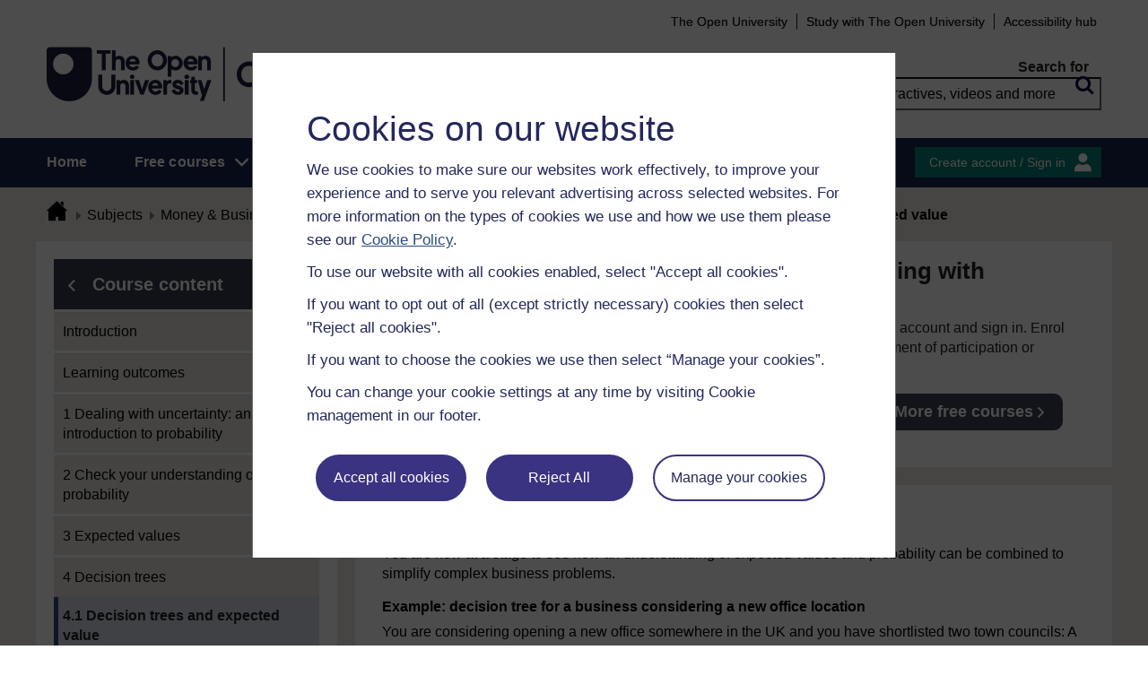

--- FILE ---
content_type: text/html; charset=utf-8
request_url: https://www.open.edu/openlearn/money-business/decision-trees-and-dealing-uncertainty/content-section-4.1
body_size: 19214
content:
<!DOCTYPE html>

<html  dir="ltr" lang="en" xml:lang="en">
    <head>
        <title>Decision trees and dealing with uncertainty: 4.1 Decision trees and expected value | OpenLearn - Open University</title>
        <meta http-equiv="X-UA-Compatible" content="IE=edge" /><meta name="identifier" content="B874_1" /><meta name="viewport" content="width=device-width" /><meta property="og:site_name" content="Open Learning" /><meta property="og:title" content="Decision trees and dealing with uncertainty" /><meta property="og:type" content="Article" /><meta property="og:url" content="https://www.open.edu/openlearn/money-business/decision-trees-and-dealing-uncertainty/content-section-4.1" /><meta property="og:description" content="This free course introduces basic ideas of probability. It focuses on dealing with uncertainty in a financial context and explores decision trees, a powerful decision-making technique, which can ..." /><meta property="og:image" content="https://www.open.edu/openlearn/pluginfile.php/2726433/tool_ocwmanage/image/0/b874_1_OLHP_786x400.jpg" /><meta property="twitter:card" content="Summary" /><meta property="twitter:title" content="Decision trees and dealing with uncertainty" /><meta property="twitter:description" content="This free course introduces basic ideas of probability. It focuses on dealing with uncertainty in a financial context and explores decision trees, a powerful decision-making technique, which can ..." /><meta property="twitter:image" content="https://www.open.edu/openlearn/pluginfile.php/2726433/tool_ocwmanage/image/0/b874_1_OLHP_786x400.jpg" />
        <meta http-equiv="Content-Type" content="text/html; charset=utf-8" />
<meta name="keywords" property="schema:keywords" content="moodle, Decision trees and dealing with uncertainty | OpenLearn" />
<link rel="stylesheet" type="text/css" href="https://www.open.edu/openlearn/theme/yui_combo.php?3.18.1/cssreset/cssreset-min.css&amp;3.18.1/cssfonts/cssfonts-min.css&amp;3.18.1/cssgrids/cssgrids-min.css&amp;3.18.1/cssbase/cssbase-min.css" /><link rel="stylesheet" type="text/css" href="https://www.open.edu/openlearn/theme/yui_combo.php?rollup/3.18.1/yui-moodlesimple-min.css" /><script id="firstthemesheet" type="text/css">/** Required in order to fix style inclusion problems in IE with YUI **/</script><link rel="stylesheet" type="text/css" href="https://www.open.edu/openlearn/theme/styles.php/openlearnng/1764755649_1764757457/all" />
<link rel="stylesheet" type="text/css" href="https://www.open.edu/openlearn/theme/openlearnng/style/course-modules.min.css" />
<link rel="stylesheet" type="text/css" href="https://www.open.edu/openlearn/theme/openlearnng/style/theme-cassiecookiewidget.css" />
<link rel="stylesheet" type="text/css" href="https://www.open.edu/openlearn/theme/openlearnng/style/user_tours.css" />
<script>
//<![CDATA[
var M = {}; M.yui = {};
M.pageloadstarttime = new Date();
M.cfg = {"wwwroot":"https:\/\/www.open.edu\/openlearn","apibase":"https:\/\/www.open.edu\/openlearn\/r.php\/api","homeurl":{},"sesskey":"fE5VwqzzeR","sessiontimeout":"7200","sessiontimeoutwarning":"1200","themerev":"1764755649","slasharguments":1,"theme":"openlearnng","iconsystemmodule":"core\/icon_system_fontawesome","jsrev":"1764755649","admin":"admin","svgicons":true,"usertimezone":"Europe\/London","language":"ocw","courseId":6453,"courseContextId":2649160,"contextid":2649204,"contextInstanceId":106421,"langrev":1764755649,"templaterev":"1764755649","siteId":1,"userId":1};var yui1ConfigFn = function(me) {if(/-skin|reset|fonts|grids|base/.test(me.name)){me.type='css';me.path=me.path.replace(/\.js/,'.css');me.path=me.path.replace(/\/yui2-skin/,'/assets/skins/sam/yui2-skin')}};
var yui2ConfigFn = function(me) {var parts=me.name.replace(/^moodle-/,'').split('-'),component=parts.shift(),module=parts[0],min='-min';if(/-(skin|core)$/.test(me.name)){parts.pop();me.type='css';min=''}
if(module){var filename=parts.join('-');me.path=component+'/'+module+'/'+filename+min+'.'+me.type}else{me.path=component+'/'+component+'.'+me.type}};
YUI_config = {"debug":false,"base":"https:\/\/www.open.edu\/openlearn\/lib\/yuilib\/3.18.1\/","comboBase":"https:\/\/www.open.edu\/openlearn\/theme\/yui_combo.php?","combine":true,"filter":null,"insertBefore":"firstthemesheet","groups":{"yui2":{"base":"https:\/\/www.open.edu\/openlearn\/lib\/yuilib\/2in3\/2.9.0\/build\/","comboBase":"https:\/\/www.open.edu\/openlearn\/theme\/yui_combo.php?","combine":true,"ext":false,"root":"2in3\/2.9.0\/build\/","patterns":{"yui2-":{"group":"yui2","configFn":yui1ConfigFn}}},"moodle":{"name":"moodle","base":"https:\/\/www.open.edu\/openlearn\/theme\/yui_combo.php?m\/1764755649\/","combine":true,"comboBase":"https:\/\/www.open.edu\/openlearn\/theme\/yui_combo.php?","ext":false,"root":"m\/1764755649\/","patterns":{"moodle-":{"group":"moodle","configFn":yui2ConfigFn}},"filter":null,"modules":{"moodle-core-handlebars":{"condition":{"trigger":"handlebars","when":"after"}},"moodle-core-maintenancemodetimer":{"requires":["base","node"]},"moodle-core-notification":{"requires":["moodle-core-notification-dialogue","moodle-core-notification-alert","moodle-core-notification-confirm","moodle-core-notification-exception","moodle-core-notification-ajaxexception"]},"moodle-core-notification-dialogue":{"requires":["base","node","panel","escape","event-key","dd-plugin","moodle-core-widget-focusafterclose","moodle-core-lockscroll"]},"moodle-core-notification-alert":{"requires":["moodle-core-notification-dialogue"]},"moodle-core-notification-confirm":{"requires":["moodle-core-notification-dialogue"]},"moodle-core-notification-exception":{"requires":["moodle-core-notification-dialogue"]},"moodle-core-notification-ajaxexception":{"requires":["moodle-core-notification-dialogue"]},"moodle-core-actionmenu":{"requires":["base","event","node-event-simulate"]},"moodle-core-chooserdialogue":{"requires":["base","panel","moodle-core-notification"]},"moodle-core-dragdrop":{"requires":["base","node","io","dom","dd","event-key","event-focus","moodle-core-notification"]},"moodle-core-blocks":{"requires":["base","node","io","dom","dd","dd-scroll","moodle-core-dragdrop","moodle-core-notification"]},"moodle-core-lockscroll":{"requires":["plugin","base-build"]},"moodle-core-event":{"requires":["event-custom"]},"moodle-core_availability-form":{"requires":["base","node","event","event-delegate","panel","moodle-core-notification-dialogue","json"]},"moodle-course-dragdrop":{"requires":["base","node","io","dom","dd","dd-scroll","moodle-core-dragdrop","moodle-core-notification","moodle-course-coursebase","moodle-course-util"]},"moodle-course-util":{"requires":["node"],"use":["moodle-course-util-base"],"submodules":{"moodle-course-util-base":{},"moodle-course-util-section":{"requires":["node","moodle-course-util-base"]},"moodle-course-util-cm":{"requires":["node","moodle-course-util-base"]}}},"moodle-course-management":{"requires":["base","node","io-base","moodle-core-notification-exception","json-parse","dd-constrain","dd-proxy","dd-drop","dd-delegate","node-event-delegate"]},"moodle-course-categoryexpander":{"requires":["node","event-key"]},"moodle-form-shortforms":{"requires":["node","base","selector-css3","moodle-core-event"]},"moodle-form-dateselector":{"requires":["base","node","overlay","calendar"]},"moodle-question-searchform":{"requires":["base","node"]},"moodle-question-chooser":{"requires":["moodle-core-chooserdialogue"]},"moodle-availability_completion-form":{"requires":["base","node","event","moodle-core_availability-form"]},"moodle-availability_coursecompleted-form":{"requires":["base","node","event","moodle-core_availability-form"]},"moodle-availability_dar-form":{"requires":["base","node","event","moodle-core_availability-form"]},"moodle-availability_date-form":{"requires":["base","node","event","io","moodle-core_availability-form"]},"moodle-availability_grade-form":{"requires":["base","node","event","moodle-core_availability-form"]},"moodle-availability_group-form":{"requires":["base","node","event","moodle-core_availability-form"]},"moodle-availability_grouping-form":{"requires":["base","node","event","moodle-core_availability-form"]},"moodle-availability_mobileapp-form":{"requires":["base","node","event","moodle-core_availability-form"]},"moodle-availability_otheractivity-form":{"requires":["base","node","event","moodle-core_availability-form"]},"moodle-availability_profile-form":{"requires":["base","node","event","moodle-core_availability-form"]},"moodle-mod_assign-history":{"requires":["node","transition"]},"moodle-mod_customcert-rearrange":{"requires":["dd-delegate","dd-drag"]},"moodle-mod_forumng-savecheck":{"requires":["base","node","io","moodle-core-notification-alert"]},"moodle-mod_quiz-quizbase":{"requires":["base","node"]},"moodle-mod_quiz-toolboxes":{"requires":["base","node","event","event-key","io","moodle-mod_quiz-quizbase","moodle-mod_quiz-util-slot","moodle-core-notification-ajaxexception"]},"moodle-mod_quiz-dragdrop":{"requires":["base","node","io","dom","dd","dd-scroll","moodle-core-dragdrop","moodle-core-notification","moodle-mod_quiz-quizbase","moodle-mod_quiz-util-base","moodle-mod_quiz-util-page","moodle-mod_quiz-util-slot","moodle-course-util"]},"moodle-mod_quiz-modform":{"requires":["base","node","event"]},"moodle-mod_quiz-util":{"requires":["node","moodle-core-actionmenu"],"use":["moodle-mod_quiz-util-base"],"submodules":{"moodle-mod_quiz-util-base":{},"moodle-mod_quiz-util-slot":{"requires":["node","moodle-mod_quiz-util-base"]},"moodle-mod_quiz-util-page":{"requires":["node","moodle-mod_quiz-util-base"]}}},"moodle-mod_quiz-autosave":{"requires":["base","node","event","event-valuechange","node-event-delegate","io-form","datatype-date-format"]},"moodle-mod_quiz-questionchooser":{"requires":["moodle-core-chooserdialogue","moodle-mod_quiz-util","querystring-parse"]},"moodle-message_airnotifier-toolboxes":{"requires":["base","node","io"]},"moodle-report_eventlist-eventfilter":{"requires":["base","event","node","node-event-delegate","datatable","autocomplete","autocomplete-filters"]},"moodle-report_loglive-fetchlogs":{"requires":["base","event","node","io","node-event-delegate"]},"moodle-gradereport_history-userselector":{"requires":["escape","event-delegate","event-key","handlebars","io-base","json-parse","moodle-core-notification-dialogue"]},"moodle-qbank_editquestion-chooser":{"requires":["moodle-core-chooserdialogue"]},"moodle-tool_lp-dragdrop-reorder":{"requires":["moodle-core-dragdrop"]},"moodle-assignfeedback_editpdf-editor":{"requires":["base","event","node","io","graphics","json","event-move","event-resize","transition","querystring-stringify-simple","moodle-core-notification-dialog","moodle-core-notification-alert","moodle-core-notification-warning","moodle-core-notification-exception","moodle-core-notification-ajaxexception"]}}},"gallery":{"name":"gallery","base":"https:\/\/www.open.edu\/openlearn\/lib\/yuilib\/gallery\/","combine":true,"comboBase":"https:\/\/www.open.edu\/openlearn\/theme\/yui_combo.php?","ext":false,"root":"gallery\/1764755649\/","patterns":{"gallery-":{"group":"gallery"}}}},"modules":{"core_filepicker":{"name":"core_filepicker","fullpath":"https:\/\/www.open.edu\/openlearn\/lib\/javascript.php\/1764755649\/repository\/filepicker.js","requires":["base","node","node-event-simulate","json","async-queue","io-base","io-upload-iframe","io-form","yui2-treeview","panel","cookie","datatable","datatable-sort","resize-plugin","dd-plugin","escape","moodle-core_filepicker","moodle-core-notification-dialogue"]},"core_comment":{"name":"core_comment","fullpath":"https:\/\/www.open.edu\/openlearn\/lib\/javascript.php\/1764755649\/comment\/comment.js","requires":["base","io-base","node","json","yui2-animation","overlay","escape"]}},"logInclude":[],"logExclude":[],"logLevel":null};
M.yui.loader = {modules: {}};

//]]>
</script>
<link rel="alternate" type="application/rdf+xml" title="Decision trees and dealing with uncertainty" href="https://www.open.edu/openlearn/mod/oucontent/view.php?id=106421&amp;format=rdf" /><link rel="shortcut icon" href="https://www.open.edu/openlearn/theme/image.php/openlearnng/theme_openlearnng/1764755649/favicons/favicon16" type="image/x-icon">
<link rel="icon" href="https://www.open.edu/openlearn/theme/image.php/openlearnng/theme_openlearnng/1764755649/favicons/favicon48" sizes="48x48">
<link rel="icon" href="https://www.open.edu/openlearn/theme/image.php/openlearnng/theme_openlearnng/1764755649/favicons/favicon96" sizes="96x96">
<link rel="icon" href="https://www.open.edu/openlearn/theme/image.php/openlearnng/theme_openlearnng/1764755649/favicons/favicon144" sizes="144x144">
        <script type="text/javascript" src="https://www.open.edu/openlearn/theme/openlearnng/js/includes/ou-header.js"></script><script type="text/javascript">if (typeof window.ou_sitestat=='function')ou_sitestat()</script><script>
var olcookies = {
    getCookie : (cookieName)  => {
		var name = cookieName + "=";
		var ca = document.cookie.split(';');
		for (var i = 0; i < ca.length; i++) {
			var c = ca[i].trim();
			if ((c.indexOf(name)) == 0) {
				console.log("found");
				return c.substr(name.length);
			}

		}
		console.log("not found");
		return null;
    }
};	
</script>

<!-- Google Tag Manager -->
<script>(function(w,d,s,l,i){w[l]=w[l]||[];w[l].push({'gtm.start':
new Date().getTime(),event:'gtm.js'});var f=d.getElementsByTagName(s)[0],
j=d.createElement(s),dl=l!='dataLayer'?'&l='+l:'';j.async=true;j.src=
'https://sgtm.open.ac.uk/gtm.js?id='+i+dl;f.parentNode.insertBefore(j,f);
})(window,document,'script','dataLayer','GTM-PPS2SH');</script>
<!-- End Google Tag Manager -->  <!-- Facebook Pixel Code -->
<script>
if (olcookies.getCookie('OLPersonalisationCookie') === 'Yes') {

    !function(f,b,e,v,n,t,s){if(f.fbq)return;n=f.fbq=function(){n.callMethod?
      n.callMethod.apply(n,arguments):n.queue.push(arguments)};if(!f._fbq)f._fbq=n;
      n.push=n;n.loaded=!0;n.version='2.0';n.queue=[];t=b.createElement(e);t.async=!0;
      t.src=v;s=b.getElementsByTagName(e)[0];s.parentNode.insertBefore(t,s)}(window,
      document,'script','https://connect.facebook.net/en_US/fbevents.js');

    fbq('init', '431808447194984'); // Insert your pixel ID here.
    fbq('track', 'PageView');
}
</script>
<!-- DO NOT MODIFY -->
<!-- End Facebook Pixel Code -->
        
        <script>(function(){const a="30",b="36",c="CassieSubmittedConsent",d=document;d.addEventListener(c,function(e){if(e){let f=e.detail;for(let i=0;i<f.length;i++){let g=f[i];if(g.channelId==a&&g.statementId==b&&g.isOptIn===true){if(typeof window.dataLayer!=="undefined"){window.dataLayer.push({event:"analytics-consent-given"})}}}}},!0)})();(function(){const a=window.location.pathname,b=a.endsWith("/openlearn/index.php")||a==="/openlearn/index.php",c=new URLSearchParams(window.location.search),d=c.get("wrlo");if(!b||!d)return;const e=()=>{const f=document.cookie.split(";").reduce((g,h)=>{let [i,...j]=h.trim().split("=");g[i]=j.join("=");return g},{}),k=Object.keys(f).find(l=>l.startsWith("SyrenisCookieFormConsent")),m=Object.keys(f).find(l=>l.startsWith("SyrenisCookieConsentDate"));if(!k||!m)return;const n=f[k],o=f[m],p=parseInt(o,10);if(isNaN(p)||p>=Date.now())return;let q=decodeURIComponent(d),r=window.location.origin,s=r+q;clearInterval(t),window.location.href=s};const t=setInterval(e,1000)})();</script>
<script src="https://cscript-cdn-irl.cassiecloud.com/loader.js"></script>
<script>var cassieSettings={widgetProfileId:3,languageCode:"",licenseKey:"E5C43C03-1803-4AA5-99AD-16D40EAF2622",region:"irl",environment:"production"};window.CassieWidgetLoader=new CassieWidgetLoaderModule(cassieSettings);</script>
    </head>
    <body class="format-studyplan oucontent-hq  path-mod path-mod-oucontent chrome dir-ltr lang-ocw yui-skin-sam yui3-skin-sam www-open-edu--openlearn pagelayout-standard course-6453 context-2649204 cmid-106421 cm-type-oucontent category-21 theme ocwmanage-type-unit ou-variant-ouice  not-logged-in ocwmanage-type-course-unit" prefix="schema: http://schema.org/" typeof="http://schema.org/WebPage" id="page-mod-oucontent-view" data-lang="ocw">
        <noscript><img height="1" width="1" style="display:none" alt="" src="https://www.facebook.com/tr?id=431808447194984&ev=PageView&noscript=1"/></noscript>
        <div class="top_wrapper">
            <div>
    <a class="visually-hidden-focusable" href="#maincontent">Skip to main content</a>
</div><script src="https://www.open.edu/openlearn/lib/javascript.php/1764755649/lib/polyfills/polyfill.js"></script>
<script src="https://www.open.edu/openlearn/theme/yui_combo.php?rollup/3.18.1/yui-moodlesimple-min.js"></script><script src="https://www.open.edu/openlearn/lib/javascript.php/1764755649/lib/javascript-static.js"></script>
<script>
//<![CDATA[
document.body.className += ' jsenabled';
//]]>
</script>


<!-- Google Tag Manager (noscript) -->
<noscript><iframe src=https://sgtm.open.ac.uk/ns.html?id=GTM-PPS2SH
height="0" width="0" style="display:none;visibility:hidden"></iframe></noscript>
<!-- End Google Tag Manager (noscript) -->
            <script>
                //<![CDATA[
                document.body.className += ' jsenabled';
                var courseoverviewurl = "https://www.open.edu/openlearn/money-business/decision-trees-and-dealing-uncertainty/content-section-0",
                        facebookappid = "725303974586022",
                        googleappid = "",
                        olngcourseid = "6453";
                //]]>
            </script>
        </div>
        <div id="wrapper">
            <div id="main_wrapper">
                <div class="header-wrapper">
                    <div class="top_nav_right mobile">
                        <ul>
                            <li class="first">
                                <a href="https://www.open.ac.uk" target="_blank">The Open University</a>
                            </li>
                            <li class="moodule-logined">
                                <a href="https://about.open.ac.uk/strategy-and-policies/policies-and-statements/website-accessibility-open-university" target="_blank">
                                    Accessibility hub
                                </a>
                            </li>
                            <li class="userinfo moodule-logined"><span>Guest user  </span> / <a href="https://www.open.edu/openlearn/local/ocwcontroller/logout.php?url=https%3A%2F%2Fwww.open.edu%2Fopenlearn%2Fmod%2Foucontent%2Fview.php%3Fid%3D106421%26section%3D4.1" class="ou_silver openlearnng_signin_signout sign_out_button">Sign out</a></li>
                            <li class="moodule-not-login"><a href="https://www.open.ac.uk/courses" target="_blank">Study with The Open University</a></li>
                            <li class="moodule-not-login">
                                <a href="https://about.open.ac.uk/strategy-and-policies/policies-and-statements/website-accessibility-open-university" target="_blank">
                                    Accessibility hub
                                </a>
                            </li>                        </ul>
                    </div>
                    <div class="mobile-banner">
                        <div class="banner-header waiting-js d-none" data-server-time="1768700725" data-from="0" data-until="0">
    <div class="banner-header-inner">
        <div class="container clearfix">
            <a class="btn-close btn-close-banner-header
                emulate-link-focus" tabindex="0">Close</a>
            <p>OpenLearn will be unavailable from 8am to 10.30am on Wednesday 3 December due to scheduled maintenance.</p>
        </div>
    </div>
</div>
                    </div>
                    <div class="header_content">
                        <div class="scroll_header">
                            <div id="top_header" class="ousearch-noindex" data-menutoggle="Menu toggle">
                                <aside class="container clearfix" aria-label="Header link">
                                    <a id="ou-skip" href="#ou-content">Skip to content</a>
                                    <ul id="sbhsnavigation">
                                        <li class="first">
                                            <a href="https://www.open.ac.uk" target="_blank">The Open University</a>
                                        </li>
                                        <li class="moodule-logined">
                                            <a href="https://about.open.ac.uk/strategy-and-policies/policies-and-statements/website-accessibility-open-university" target="_blank">
                                                Accessibility hub
                                            </a>
                                        </li>
                                        <li class="userinfo moodule-logined"><span>Guest user  </span> / <a href="https://www.open.edu/openlearn/local/ocwcontroller/logout.php?url=https%3A%2F%2Fwww.open.edu%2Fopenlearn%2Fmod%2Foucontent%2Fview.php%3Fid%3D106421%26section%3D4.1" class="ou_silver openlearnng_signin_signout sign_out_button">Sign out</a></li>
                                        <li class="moodule-not-login"><a href="https://www.open.ac.uk/courses" target="_blank">Study with The Open University</a></li>
                                        <li class="moodule-not-login">
                                            <a href="https://about.open.ac.uk/strategy-and-policies/policies-and-statements/website-accessibility-open-university" target="_blank">
                                                Accessibility hub
                                            </a>
                                        </li>                                    </ul>
                                </aside>
                            </div>
                            <div class="banner-header waiting-js d-none" data-server-time="1768700725" data-from="0" data-until="0">
    <div class="banner-header-inner">
        <div class="container clearfix">
            <a class="btn-close btn-close-banner-header
                emulate-link-focus" tabindex="0">Close</a>
            <p>OpenLearn will be unavailable from 8am to 10.30am on Wednesday 3 December due to scheduled maintenance.</p>
        </div>
    </div>
</div>
                            <header id="main_header" class="container ousearch-noindex" aria-label="Site header">
                                <div class="row g-0">
                                    <div class="col-lg-7 logo-images">
                                        <div class="main-logo">
                                            <a href="https://www.open.edu/openlearn" title="OpenLearn" rel="home" class="logo-main"> </a>
                                        </div>                                    </div>
                                    <div class="col-lg-5 float-end search_box_wrapper">
                                        <div class="main_search">
                                            <form role="search" aria-label="Free courses, interactives, videos" aria-labelledby="main_search_header_label" method="GET"  name="main_search_form" action="https://www.open.edu/openlearn/search-results">
                                                <fieldset>
                                                    <span id="main_search_header_label" class="sr-only">header search</span>
                                                    <label for="main_search_text_header"
                                                           class="main_search_label">Search for</label>
                                                    <input type="text" id="main_search_text_header" class="main_search_text" name="as_q" placeholder="Free courses, interactives, videos and more" value=""/>
                                                    <input type="hidden" name="action" value="1"/>
                                                    <button type="submit" class="search icon-search" title="Search">
                                                        <span>Search</span>
                                                    </button>
                                                </fieldset>
                                            </form>
                                        </div>
                                    </div>
                                </div>
                            </header>
                            <div id="nav-bar" class="clearfix">
                                <div class="container">
                                    <nav aria-label="Main site" id="mainMenu-left" class="mainMenu">
                                        <ul class="mainMenuList mb-menu">
                                            <li class="menu first"><a class="menu-link" href="https://www.open.edu/openlearn">Home</a></li>
                                            <li class="menu dropdown-header">
                                                <a role="button" class="menu-link" href="https://www.open.edu/openlearn/free-courses/full-catalogue">Free courses</a>
                                                <button class="dropdown-toggle" type="button" aria-expanded="false" tabindex="-1">
                                                    <span class="icons icon-DownArrow"></span>
                                                </button>
                                                <ul class="dropdown-menu subMenuList">
                                                    <li class="menu"><a class="menu-sub-link" href="https://www.open.edu/openlearn/free-courses/full-catalogue"><span>All our free courses</span></a></li>
                                                    <li class="menu"><a class="menu-sub-link" href="https://www.open.edu/openlearn/badged-courses"><span>Badged courses</span></a></li>
                                                    <li class="menu"><a class="menu-sub-link" href="https://www.open.edu/openlearn/about-openlearn/try"><span>Why study a free course on OpenLearn?</span></a></li>
                                                    <li class="menu"><a class="menu-sub-link" href="https://www.open.edu/openlearn/free-courses/advantages-signing-on-free-course"><span>Advantages of enrolling on a free course</span></a>
                                                    </li>
                                                    <li class="menu"><a class="menu-sub-link" href="https://www.open.edu/openlearn/about-openlearn/frequently-asked-questions-on-openlearn"><span>Frequently asked questions</span></a>
                                                    </li>
                                                    <li class="menu"><a class="menu-sub-link" href="https://www.open.edu/openlearn/about-openlearn/study"><span>Study with The Open University</span></a></li>
                                                </ul>
                                            </li>
                                            <li class="menu"><a class="menu-link" href="https://www.open.edu/openlearn/subject-information">Subjects</a></li>
                                            <li class="menu"><a class="menu-link" href="https://www.open.edu/openlearn/study-skills">Study skills</a></li>
                                            <li class="menu"><a class="menu-link" href="https://www.open.edu/openlearn/work-skills">Work skills</a></li>
                                            <li class="menu"><a class="menu-link" href="https://www.open.edu/openlearn/about-openlearn/frequently-asked-questions-on-openlearn">Help</a></li>
                                            <li class="menu menu-accessbility last"><a class="menu-link" href="https://about.open.ac.uk/strategy-and-policies/policies-and-statements/website-accessibility-open-university">Accessibility hub</a></li>
                                                <li class="menu-signin last"><a href="https://www.open.edu/openlearn/local/ousaml/loginsaml.php">Sign in</a></li>
                                        </ul>
                                    </nav>
                                    <div id="mainMenu-right" class="mainMenu">
                                        <div class="mainMenu-list">
                                            <div class="block-content signin">
                                                <a href="https://www.open.edu/openlearn/local/ousaml/loginsaml.php?url=https%3A%2F%2Fwww.open.edu%2Fopenlearn%2Fmod%2Foucontent%2Fview.php%3Fid%3D106421%26section%3D4.1" class="openlearnng_signin_signout btn-sidebar btn-olive" title="Create account / Sign in">Create account / Sign in</a>
                                            </div>
                                        </div>                                    </div>
                                </div>
                            </div>
                        </div>
                        <div class="sticky_header">
                            <div class="top_sticky">
                                <a href="https://www.open.edu/openlearn" class="logo-on-sticky" title="OpenLearn">
                                        <img src="//www.open.edu/openlearn/pluginfile.php/1/theme_openlearnng/stickylogo/0/opl_sticky_header.svg" alt="ahihi OpenLearn"/>
                                </a>
                                <div class="top_nav_right">
                                    <ul>
                                        <li class="first">
                                            <a href="https://www.open.ac.uk" target="_blank">The Open University</a>
                                        </li>
                                        <li class="moodule-logined">
                                            <a href="https://about.open.ac.uk/strategy-and-policies/policies-and-statements/website-accessibility-open-university" target="_blank">
                                                Accessibility hub
                                            </a>
                                        </li>
                                        <li class="userinfo moodule-logined"><span>Guest user  </span> / <a href="https://www.open.edu/openlearn/local/ocwcontroller/logout.php?url=https%3A%2F%2Fwww.open.edu%2Fopenlearn%2Fmod%2Foucontent%2Fview.php%3Fid%3D106421%26section%3D4.1" class="ou_silver openlearnng_signin_signout sign_out_button">Sign out</a></li>
                                        <li class="moodule-not-login"><a href="https://www.open.ac.uk/courses" target="_blank">Study with The Open University</a></li>
                                        <li class="moodule-not-login">
                                            <a href="https://about.open.ac.uk/strategy-and-policies/policies-and-statements/website-accessibility-open-university" target="_blank">
                                                Accessibility hub
                                            </a>
                                        </li>                                    </ul>
                                </div>
                            </div>
                            <div class="banner-header waiting-js d-none" data-server-time="1768700725" data-from="0" data-until="0">
    <div class="banner-header-inner">
        <div class="container clearfix">
            <a class="btn-close btn-close-banner-header
                emulate-link-focus" tabindex="0">Close</a>
            <p>OpenLearn will be unavailable from 8am to 10.30am on Wednesday 3 December due to scheduled maintenance.</p>
        </div>
    </div>
</div>
                            <div class="main_sticky">
                                <div class="pull-left">
                                    <a href="https://www.open.edu/openlearn" class="icon_link hslogo_fixed logo-image" title="OpenLearn">
                                            <img src="//www.open.edu/openlearn/pluginfile.php/1/theme_openlearnng/stickylogo/0/opl_sticky_header.svg" alt="OpenLearn"/>
                                    </a>
                                </div>
                                <nav aria-label="Main site sticky" class="menu_toggle">
                                    <ul class="mainMenuList mb-menu">
                                        <li class="menu first"><a class="menu-link" href="https://www.open.edu/openlearn">Home</a></li>
                                        <li class="menu dropdown-header">
                                            <a role="button" class="menu-link" href="https://www.open.edu/openlearn/free-courses/full-catalogue">Free courses</a>
                                            <button class="dropdown-toggle" type="button" aria-expanded="false" tabindex="-1">
                                                <span class="icons icon-DownArrow"></span>
                                            </button>
                                            <ul class="dropdown-menu subMenuList">
                                                <li class="menu"><a class="menu-sub-link" href="https://www.open.edu/openlearn/free-courses/full-catalogue"><span>All our free courses</span></a></li>
                                                <li class="menu"><a class="menu-sub-link" href="https://www.open.edu/openlearn/badged-courses"><span>Badged courses</span></a></li>
                                                <li class="menu"><a class="menu-sub-link" href="https://www.open.edu/openlearn/about-openlearn/try"><span>Why study a free course on OpenLearn?</span></a></li>
                                                <li class="menu"><a class="menu-sub-link" href="https://www.open.edu/openlearn/free-courses/advantages-signing-on-free-course"><span>Advantages of enrolling on a free course</span></a>
                                                </li>
                                                <li class="menu"><a class="menu-sub-link" href="https://www.open.edu/openlearn/about-openlearn/frequently-asked-questions-on-openlearn"><span>Frequently asked questions</span></a>
                                                </li>
                                                <li class="menu"><a class="menu-sub-link" href="https://www.open.edu/openlearn/about-openlearn/study"><span>Study with The Open University</span></a></li>
                                            </ul>
                                        </li>
                                        <li class="menu"><a class="menu-link" href="https://www.open.edu/openlearn/subject-information">Subjects</a></li>
                                        <li class="menu"><a class="menu-link" href="https://www.open.edu/openlearn/study-skills">Study skills</a></li>
                                        <li class="menu"><a class="menu-link" href="https://www.open.edu/openlearn/work-skills">Work skills</a></li>
                                        <li class="menu"><a class="menu-link" href="https://www.open.edu/openlearn/about-openlearn/frequently-asked-questions-on-openlearn">Help</a></li>
                                        <li class="menu menu-accessbility last"><a class="menu-link" href="https://about.open.ac.uk/strategy-and-policies/policies-and-statements/website-accessibility-open-university">Accessibility hub</a></li>
                                            <li class="menu-signin last"><a href="https://www.open.edu/openlearn/local/ousaml/loginsaml.php">Sign in</a></li>
                                    </ul>
                                </nav>
                                <div class="search_user">
                                    <div rel="ham_menu" class="link_menu icon_link"><a href="javascript:void(0)" title="Menu" class="hambuger-rounded"><span>Menu</span></a></div>
                                        <div rel="account" class="link_account icon_link"><a href="javascript:void(0)" title="Create account / Sign in"><span class="icon-people"></span></a></div>
                                    <div rel="search_box" class="link_search icon_link"><a href="javascript:void(0)" title="Search"><span class="icon-search"></span></a></div>
                                </div>
                            </div>
                            <div class="search_box box_form">
                                <div class="main_search">
                                    <form role="search" aria-label="Free courses, interactives, videos" aria-labelledby="main_search_header_sticky_label" method="GET"  name="main_search_form" action="https://www.open.edu/openlearn/search-results">
                                        <fieldset>
                                            <span  id="main_search_header_sticky_label" class="sr-only">sticky search</span>
                                            <label for="main_search_text_header_sticky" class="main_search_label">Search for</label>
                                            <input type="text" id="main_search_text_header_sticky" class="main_search_text" name="as_q"
                                                   placeholder="Search OpenLearn" value=""/>
                                            <input type="hidden" name="action" value="1"/>
                                            <button type="submit" class="search icon-search" title="Search">
                                                <span>Search</span>
                                            </button>
                                        </fieldset>
                                    </form>
                                </div>
                            </div>
                            <div class="account box_form">
                                <h2>My OpenLearn Profile</h2>
                                <div class="create_account">
                                    <p>Personalise your OpenLearn profile, save your favourite content and get recognition for your learning</p>
                                    <div class="btn-box">
                                            <a href="https://www.open.edu/openlearn/local/ousaml/loginsaml.php?url=https%3A%2F%2Fwww.open.edu%2Fopenlearn%2Fmod%2Foucontent%2Fview.php%3Fid%3D106421%26section%3D4.1" class="button btn btn-green">Create account / Sign in<span class="icons icon-arrow-white-right"></span></a>
                                    </div>
                                </div>
                            </div>
                        </div>
                    </div>
                </div>

                <div id="content_wrapper" class="responsive_page
                
                ">
                    <!--googleoff: all-->
                    
                    <div id="breadcrumbs-block" class="clearfix" >
                        <div class="container">
                            <nav id="breadcrumbs" class="clearfix ousearch-noindex" aria-label="Breadcrumb">
                                <ul>
                                    <li class="first"></li>
                                    <li class="first"><a href="https://www.open.edu/openlearn" title="Home"><span class="icon-home_icon"></span></a></li><li><a href="https://www.open.edu/openlearn/subject-information">Subjects</a></li><li><a href="https://www.open.edu/openlearn/money-management">Money & Business</a></li><li><a href="https://www.open.edu/openlearn/money-management/free-courses">Free courses</a></li><li><a href="https://www.open.edu/openlearn/money-business/decision-trees-and-dealing-uncertainty/content-section-0">Decision trees and dealing with uncertainty</a></li><li>4.1 Decision trees and expected value</li>
                                </ul>
                            </nav>
                        </div>
                    </div>
                    <!--googleon: all-->
                    <div class="content-wrapper">
                            <div id="page" class="hide"></div>
                            <div id="main_content_wrapper" class="main_content_wrapper show-left clearfix  course-detail-page">
                                <div class="wrapper-has-sidebar">
                                        <div class="region region-left color-blue">
                                            <nav class="toc-sidebar-block" aria-labelledby="course-nav"><div class="toc-sidebar-title"><h2><a href="https://www.open.edu/openlearn/money-business/decision-trees-and-dealing-uncertainty/content-section-0?active-tab=content-tab"><span class="arrow-left icon-left-arrow"></span><span id="course-nav">Course content</span></a></h2></div><div class="toc-list" id="toc"><ul class='' data-week='1' data-mainweek='1' class="accordionList"><li><a href="https://www.open.edu/openlearn/money-business/decision-trees-and-dealing-uncertainty/content-section-0?intro=1"><div><span class="oucontent-tree-menu-title">Introduction</span></div></a></li><li><a href="https://www.open.edu/openlearn/money-business/decision-trees-and-dealing-uncertainty/content-section---learningoutcomes"><div><span class="oucontent-tree-menu-title">Learning outcomes</span></div></a></li><li><a href="https://www.open.edu/openlearn/money-business/decision-trees-and-dealing-uncertainty/content-section-1"><div><span class="oucontent-tree-menu-title">1 Dealing with uncertainty: an introduction to probability</span></div></a></li><li><a href="https://www.open.edu/openlearn/money-business/decision-trees-and-dealing-uncertainty/content-section-2"><div><span class="oucontent-tree-menu-title">2 Check your understanding of probability</span></div></a></li><li><a href="https://www.open.edu/openlearn/money-business/decision-trees-and-dealing-uncertainty/content-section-3"><div><span class="oucontent-tree-menu-title">3 Expected values</span></div></a></li><li class="oucontent-tree-current-section"><a href="https://www.open.edu/openlearn/money-business/decision-trees-and-dealing-uncertainty/content-section-4"><div><span class="oucontent-tree-menu-title">4 Decision trees</span></div></a><ul class='' data-week='1' data-mainweek='1' class="accordionList"><li class="oucontent-tree-current "><span class="accesshide">Current section: </span><div><span class="oucontent-tree-menu-title">4.1 Decision trees and expected value</span></div></li><li><a href="https://www.open.edu/openlearn/money-business/decision-trees-and-dealing-uncertainty/content-section-4.2"><div><span class="oucontent-tree-menu-title">4.2 A complex decision tree &#x2013; deciding whether or not to launch a product early</span></div></a></li><li><a href="https://www.open.edu/openlearn/money-business/decision-trees-and-dealing-uncertainty/content-section-4.3"><div><span class="oucontent-tree-menu-title">4.3 A complex decision tree &#x2013; developing a new pharmaceutical drug</span></div></a></li></ul></li><li><a href="https://www.open.edu/openlearn/money-business/decision-trees-and-dealing-uncertainty/content-section-5"><div><span class="oucontent-tree-menu-title">Conclusion</span></div></a></li><li><a href="https://www.open.edu/openlearn/money-business/decision-trees-and-dealing-uncertainty/content-section---references"><div><span class="oucontent-tree-menu-title">References</span></div></a></li><li><a href="https://www.open.edu/openlearn/money-business/decision-trees-and-dealing-uncertainty/content-section---acknowledgements"><div><span class="oucontent-tree-menu-title">Acknowledgements</span></div></a></li></ul></div></nav>
                                            <div class="openlearnng-block openlearnng-block-ole_ng_content block block-ole-ng-content"><div class="openlearnng-blockcontent"><div class="block-your-course about-course block-sidebar expanderIndependent color-blue" id="block_about_this_free_course"><div class="title-sub-block expanderHeading active tracking-block"><h3 class="title-block">About this free course</h3></div><div class="expanderContent active"><aside id="about_free_course" class="color-blue block-sidebar" aria-labelledby="about_free_course_label">
    <div>
        <h3 id="about_free_course_label" class="title-block">About this free course</h3>
            <div class="border-solid">
                <div class="course-info">
                    <span class="icon icon-clock"></span>
                    <h4>5 hours study</h4>
                </div>
                <div class="course-info">
                    <span class="icon icon-course_icon_level3"></span>
                    <h4>Level 3: Advanced</h4>
                </div>
            </div>
            <a class="description" href="https://www.open.edu/openlearn/money-business/decision-trees-and-dealing-uncertainty/content-section-0"><span class="arrow-left icon-left-arrow"></span>
                 Full course description
            </a>
    </div>
</aside></div></div><div class="block-your-course become-ou block-sidebar expanderIndependent color-blue"><div class="title-sub-block expanderHeading active tracking-block"><h3 class="title-block">Become an OU student</h3></div><div class="expanderContent active"><aside class="sider-bar-become-ou-student color-blue" aria-labelledby="comp-bostudent"><div class="sider-bar-header"><h2 id="comp-bostudent">Become an OU student</h2></div><div class="sider-bar-content"><div class="container"><ul><li><div class="item color-blue"><div class="box-image box-image-like-this box-image-moodle-big"><img src="https://www.open.ac.uk/courses/courses/media/courses/openlearn/qd.jpg" class="img-responsive" data-copyright-type="" data-copyright-text="" alt="BA/BSc (Honours) Open degree" onerror="this.onerror=null;this.src=&#039;https://www.open.edu/openlearn/theme/image.php/openlearnng/tool_ocwmanage/1764755649/berrill&#039;;" /></div><a class="text" href="http://www.open.ac.uk/courses/combined-studies/degrees/open-degree-qd"><span>BA/BSc (Honours) Open degree</span></a></div></li><li><div class="item color-blue"><div class="box-image box-image-like-this box-image-moodle-big"><img src="https://www.open.edu/openlearn/theme/image.php/_s/openlearnng/tool_ocwmanage/1642447590/berrill" class="img-responsive" data-copyright-type="none" data-copyright-text="" alt="MSc in Finance" onerror="this.onerror=null;this.src=&#039;https://www.open.edu/openlearn/theme/image.php/openlearnng/tool_ocwmanage/1764755649/berrill&#039;;" /></div><a class="text" href="http://www.open.ac.uk/postgraduate/qualifications/F67"><span>MSc in Finance</span></a></div></li></ul></div></div></aside></div></div><div class="block-your-course download-box block-sidebar expanderIndependent color-blue"><div class="title-sub-block expanderHeading active tracking-block"><h3 class="title-block">Download this course</h3></div><div class="expanderContent active"><aside aria-labelledby="block-your-course-download-box"><div class="block-download-course block-download-course-moodle block-sidebar"><h3 class="title-block" id="block-your-course-download-box">Download this course</h3><div class="content-block"><p>Download this course for use offline or for other devices</p><ul class="list-files"><li class="item"><a class="file word" href="https://www.open.edu/openlearn/money-business/decision-trees-and-dealing-uncertainty/altformat-word"><span class="icon-file-type"><img src="https://www.open.edu/openlearn/theme/image.php/openlearnng/theme/1764755649/icon_file_word" alt="Word" /></span><span class="text">Word</span></a></li><li class="item"><a class="file mobi" href="https://www.open.edu/openlearn/money-business/decision-trees-and-dealing-uncertainty/altformat-mobi"><span class="icon-file-type"><img src="https://www.open.edu/openlearn/theme/image.php/openlearnng/theme/1764755649/icon_file_mobi" alt="Mobi" /></span><span class="text">Kindle</span></a></li><li class="item"><a class="file printable" href="https://www.open.edu/openlearn/money-business/decision-trees-and-dealing-uncertainty/altformat-printable"><span class="icon-file-type"><img src="https://www.open.edu/openlearn/theme/image.php/openlearnng/theme/1764755649/icon_file_printable" alt="Printable" /></span><span class="text">PDF</span></a></li><li class="item"><a class="file epub" href="https://www.open.edu/openlearn/money-business/decision-trees-and-dealing-uncertainty/altformat-epub"><span class="icon-file-type"><img src="https://www.open.edu/openlearn/theme/image.php/openlearnng/theme/1764755649/icon_file_epub" alt="Epub" /></span><span class="text">Epub 2</span></a></li><li class="item openlearn-hide"><a class="file epub3" href="https://www.open.edu/openlearn/money-business/decision-trees-and-dealing-uncertainty/altformat-epub3"><span class="icon-file-type"><img src="https://www.open.edu/openlearn/theme/image.php/openlearnng/theme/1764755649/icon_file_epub3" alt="Epub3" /></span><span class="text">Epub 3</span></a></li><li class="item openlearn-hide"><a class="file rss" href="https://www.open.edu/openlearn/money-business/decision-trees-and-dealing-uncertainty/altformat-rss"><span class="icon-file-type"><img src="https://www.open.edu/openlearn/theme/image.php/openlearnng/theme/1764755649/icon_file_rss" alt="Rss" /></span><span class="text">RSS</span></a></li><li class="item openlearn-hide"><a class="file html" href="https://www.open.edu/openlearn/money-business/decision-trees-and-dealing-uncertainty/altformat-html"><span class="icon-file-type"><img src="https://www.open.edu/openlearn/theme/image.php/openlearnng/theme/1764755649/icon_file_html" alt="Html" /></span><span class="text">HTML</span></a></li><li class="item openlearn-hide"><a class="file ouxml" href="https://www.open.edu/openlearn/money-business/decision-trees-and-dealing-uncertainty/altformat-ouxml"><span class="icon-file-type"><img src="https://www.open.edu/openlearn/theme/image.php/openlearnng/theme/1764755649/icon_file_ouxml" alt="Ouxml" /></span><span class="text">OUXML File</span></a></li><li class="item openlearn-hide"><a class="file imscc" href="https://www.open.edu/openlearn/money-business/decision-trees-and-dealing-uncertainty/altformat-imscc"><span class="icon-file-type"><img src="https://www.open.edu/openlearn/theme/image.php/openlearnng/theme/1764755649/icon_file_imscc" alt="Imscc" /></span><span class="text">IMS CC</span></a></li><li class="item openlearn-hide"><a class="file ouxmlpackage" href="https://www.open.edu/openlearn/money-business/decision-trees-and-dealing-uncertainty/altformat-ouxmlpackage"><span class="icon-file-type"><img src="https://www.open.edu/openlearn/theme/image.php/openlearnng/theme/1764755649/icon_file_ouxmlpackage" alt="Ouxmlpackage" /></span><span class="text">OUXML Pckg</span></a></li></ul><a class="see-more-link" id="see_more_formats" title="See more formats">See more formats<span class="icon icon-arrow-white-right"></span></a><a class="see-more-link openlearn-hide" id="see_less_formats" title="Show fewer formats">Show fewer formats<span class="icon icon-arrow-white-right"></span></a></div></div></aside></div></div><div class="block-your-course block_article_social block-sidebar expanderIndependent color-blue" id="block_social"><div class="title-sub-block expanderHeading active tracking-block"><h3 class="title-block">Share this free course</h3></div><div class="expanderContent active"><aside class="block-sidebar article_social color-blue" aria-labelledby="comp-share-links"><div><h3 class="title-block" id="comp-share-links">Share this free course</h3><div class="social-bar border-dotted"><span><a rel="external" target="_blank" title="Share on Facebook" class="button btn-icon facebook target-blank" href="https://www.facebook.com/sharer.php?u=https%3A%2F%2Fwww.open.edu%2Fopenlearn%2Fmoney-business%2Fdecision-trees-and-dealing-uncertainty%2Fcontent-section-0&amp;t=Decision+trees+and+dealing+with+uncertainty"><span class="screen-reader">Share on Facebook</span><span class="icon icon-facebook_circle"></span></a><a rel="external" target="_blank" title="Share on Twitter" class="button btn-icon twitter target-blank" href="https://twitter.com/share?text=Decision+trees+and+dealing+with+uncertainty&amp;url=https%3A%2F%2Fwww.open.edu%2Fopenlearn%2Fmoney-business%2Fdecision-trees-and-dealing-uncertainty%2Fcontent-section-0"><span class="screen-reader">Share on Twitter</span><span class="icon icon-twitter_circle"></span></a><a rel="external" target="_blank" title="Share on LinkedIn" class="button btn-icon linkedin target-blank" href="https://www.linkedin.com/shareArticle?mini=true&amp;url=https%3A%2F%2Fwww.open.edu%2Fopenlearn%2Fmoney-business%2Fdecision-trees-and-dealing-uncertainty%2Fcontent-section-0"><span class="screen-reader">Share on LinkedIn</span><span class="icon icon-linkedin_circle"></span></a><a rel="external" target="_blank" title="Share via Email" class="button btn-icon email target-blank" href="mailto:?subject=Decision%20trees%20and%20dealing%20with%20uncertainty&amp;body=https%3A%2F%2Fwww.open.edu%2Fopenlearn%2Fmoney-business%2Fdecision-trees-and-dealing-uncertainty%2Fcontent-section-0"><span class="screen-reader">Share via Email</span><span class="icon icon-mailbox_circle"></span></a></span></div></div></aside></div></div><div class="block-your-course achive-block block-sidebar expanderIndependent color-blue"><aside aria-labelledby="block-your-course-achive-block"><div class="title-sub-block expanderHeading active tracking-block"><h3 id="block-your-course-achive-block" class="title-block">Course rewards</h3></div><div class="expanderContent active"><div class="certification clearfix"><span class="icon icon-certificate_black"></span><p class="content"><strong>Free statement of participation</strong> on completion of these courses.</p></div></div></aside></div></div></div>
                                                <aside id="block-ole-free-course-create-free-profile" aria-labelledby="createfreeprofile" class="openlearnng-block openlearnng-block-ole_free_course block block-ole-free-course"><div class="openlearnng-blockcontent"><div class="block-leftside create-free-profile-block"><div class="inner-block"><span class="signup_person"></span><div class="title-block"><span class="icon-signup_person"></span><h2 class="desktop" id="createfreeprofile">Create your free OpenLearn profile</h2></div><div class="content-block"><p class="desktop">Anyone can learn for free on OpenLearn, but signing-up will give you access to your personal learning profile and record of achievements that you earn while you study.</p><div class="btn-box"><a href="https://www.open.edu/openlearn/local/ousaml/loginsaml.php?url=https%3A%2F%2Fwww.open.edu%2Fopenlearn%2Fmod%2Foucontent%2Fview.php%3Fid%3D106421%26section%3D4.1" class="button btn profile-btn desktop  openlearnng_signin_signout" title="Sign up now for free">Sign up now for free</a><a href="https://www.open.edu/openlearn/local/ousaml/loginsaml.php?url=https%3A%2F%2Fwww.open.edu%2Fopenlearn%2Fmod%2Foucontent%2Fview.php%3Fid%3D106421%26section%3D4.1" class="button button btn profile-btn mobile openlearnng_signin_signout" title="Sign up now for free">Sign up now for free</a></div><div class="clearfix"></div></div></div></div></div></aside>
                                            <aside aria-labelledby="newsletter">
                                                <div class="block-sidebar" id="sign-up-for-newsletter" aria-labelledby="newsletter"><div class="content-block"><div class="body-contain"><h2 class="des" id="newsletter"><img height="38" width="50" typeof="foaf:Image" src="https://www.open.edu/openlearn/theme/image.php/openlearnng/theme/1764755649/newsletter_icon" alt="" />Newsletter</h2><p class="des">Sign up for our regular newsletter to get updates about our new free courses, interactives, videos and topical content on OpenLearn.</p><p><a class="btn-sidebar btn-olive" title="" href="https://www.open.edu/openlearn/about-openlearn/subscribe-the-openlearn-newsletter">Newsletter sign-up</a></p></div></div></div>
                                            </aside>
                                        </div>                                    <main class="main-wrapper-content color-blue">
                                        <a id="ou-content"></a>
                                        <div class="region region-content">
                                            <div id="block-system-main" class="openlearn-block block-system block-system-layout-reversed">
                                                <div class="hide-desk" id="nav-course-content">
                                                    <span class="hide-desk open-course-nav">
                                                        <a class="icon icon-course-nav" href="#course-content-nav"><span class="path1"></span><span class="path2"></span><span class="path3"></span><span class="path4"></span></a>
                                                        <a class="course-content-text" href="https://www.open.edu/openlearn/money-business/decision-trees-and-dealing-uncertainty/content-section-0?active-tab=content-tab">Course content</a>
                                                    </span>
                                                    <span class="close-course-nav">
                                                        <a class="icon icon-course-nav" href="#course-content-nav"><span class="path1"></span><span class="path2"></span><span class="path3"></span><span class="path4"></span></a>
                                                        <a class="course-content-text" href="https://www.open.edu/openlearn/money-business/decision-trees-and-dealing-uncertainty/content-section-0?active-tab=content-tab">Course content</a>
                                                    </span>
                                                </div>
                                                <div class="content-ocw color-blue">
                                                    <div class="course_info_block"><div class="course-img"><img src="https://www.open.edu/openlearn/pluginfile.php/4366940/tool_ocwmanage/image/0/thumbnail_b874_1_OLHP_786x400.jpg" alt="Decision trees and dealing with uncertainty" /></div><div class="right-content"><span class="course-title">Decision trees and dealing with uncertainty</span><p class="fixed-text">Start this free course now. Just create an account and sign in. Enrol and complete the course for a free statement of participation or digital badge if available.</p><div class="buttons"><a href="https://www.open.edu/openlearn/local/ousaml/loginsaml.php?url=https%3A%2F%2Fwww.open.edu%2Fopenlearn%2Fmod%2Foucontent%2Fview.php%3Fid%3D106421%26section%3D4.1" class="button ou_olive btn-medium btn-signup-gmore openlearnng_signin_signout" title="Create account / Sign in">Create account / Sign in</a><a class="button ou_blue_third btn-medium btn-see-more" title="More free courses" href="https://www.open.edu/openlearn/free-courses/full-catalogue">More free courses<span class="btn-icon icon-right-arrow"></span></a><div id="ocw_subject_link"></div></div></div></div>
                                                    <div class="course-detail-redesign selection-shareable">
                                                        <div id="content_article" class="clearfix">
                                                            <div id="article_main" class="main-article-wrapper clearfix">
                                                                <div class="region-main" id = "region-main-ocw">
                                                                    <div id="region-main-inner">
                                                                        
                                                                        <div class="openlearnng-main-content">
                                                                            
                                                                            <div class=""><div id="middle-column"><div class="oucontent-content"><h1 class="oucontent-title-2">4.1 Decision trees and expected value</h1><p>You are now at a stage to see how an understanding of expected values and probability can be combined to simplify complex business problems.</p><div class="oucontent-internalsection">
<h2 class="oucontent-h2 oucontent-internalsection-head">Example: decision tree for a business considering a new office location</h2>
<p>You are considering opening a new office somewhere in the UK and you have shortlisted two town councils: A and B. However, a key factor is the impact of local taxes, also called business rates.</p>
<p>Local elections are coming up with two main parties in the running: J and K. Each party has a different view on how business should be treated; however, there is uncertainty as to whether they will increase or decrease business rates.</p>
<p>Table 8 shows the probabilities of each party winning, their possible views towards business and the impact of each.</p>
<div class="oucontent-table oucontent-s-normal noborder oucontent-s-allrules oucontent-s-box" id="b874_u01_s03_tab08"><div class="oucontent-table-wrapper"><table id="table-id29" class="table-reboot"><caption class="oucontent-nonumber">Table 8 Probabilities of each party</caption><tr>
<th scope="col">Council</th>
<th scope="col">Party</th>
<th scope="col">Probability of winning</th>
<th scope="col">Probability of being business friendly</th>
<th scope="col">Estimated impact of being business friendly/ £M</th>
<th scope="col">Estimated impact of being business unfriendly/ £M</th>
</tr><tr>
<td><b>A</b></td>
<td>J</td>
<td>0.55</td>
<td>0.7</td>
<td>3.0</td>
<td>-0.50</td>
</tr><tr>
<td></td>
<td>K</td>
<td>0.45</td>
<td>0.4</td>
<td>0.5</td>
<td>-2.00</td>
</tr><tr>
<td><b>B</b></td>
<td>J</td>
<td>0.30</td>
<td>0.6</td>
<td>2.5</td>
<td>-0.25</td>
</tr><tr>
<td></td>
<td>K</td>
<td>0.70</td>
<td>0.35</td>
<td>1.0</td>
<td>-1.00</td>
</tr></table></div></div>
<p>The probabilities of winning might be based, for example, on the odds currently being offered by a betting website, predicting the chances of that party winning.</p>
<p>The probabilities of being business friendly would be based on past experience and any announcements being made by the parties.</p>
<p>The final two columns show the estimated monetary impact, positive or negative, in £ millions.</p>
<p>In the fifth column, ‘Estimated impact of being business friendly/£M’, if, for example, in the first row, in council A, party J has a 0.7 probability of being business friendly, then it must have a probability of 0.3 of being unfriendly towards business. This is because the total probabilities must total to 1.</p>
<p>Table 8 includes estimates of the financial impact. So, for example, in the first row, it has been estimated that in council A, if party J were business friendly, the company would benefit financially by £3M. On the other hand, if the party were not business friendly, the company would suffer financially by £0.5M.</p>
<p>The data shown in Table 8 can be mapped in a decision tree as follows.</p>
</div><div class="oucontent-internalsection">
<h2 class="oucontent-h2 oucontent-internalsection-head">Creating a decision tree</h2>
<ol class="oucontent-numbered"><li><p>Put in the main decision and choice nodes (Figure 1).</p><div class="oucontent-figure" id="b874_u01_s03_fig001"><img src="https://www.open.edu/openlearn/pluginfile.php/2649204/mod_oucontent/oucontent/99805/9b921ab3/5084a97c/b874_u01_sess03_f001.tif.jpg" alt="Described image" width="512" height="388" style="max-width:512px;" class="oucontent-figure-image oucontent-media-wide" longdesc="view.php?id=106421&amp;extra=longdesc_id30"><div class="oucontent-figure-text"><div class="oucontent-caption oucontent-nonumber"><span class="oucontent-figure-caption"><b>Figure 1</b> Decision tree for which council</span></div></div><div class="oucontent-longdesclink oucontent-longdesconly"><div class="oucontent-long-description-buttondiv"><span class="oucontent-long-description-button" id="longdesc_id30">Show description|Hide description</span><div class="oucontent-long-description-outer accesshide" id="outer_longdesc_id30"><!--filter_maths:nouser--><p>Decision tree: two branches, the top is for A and bottom is for B.</p><p>Following the top branch (for A) you come to a chance node called ‘win’ which then splits into two further branches, for the party, called J and K. Each of these branches arrives at another chance node called ‘friendly’. This is repeated in the lower branch for B. </p></div><span class="accesshide"><b>Figure 1</b> Decision tree for which council</span></div></div><a id="back_longdesc_id30"></a></div></li><li><p>Add the final column (Figure 2). This column leads to the final value for each particular path. In other words, you will add the top branch of the decision tree – the impact if council A wins and it is business friendly.</p><div class="oucontent-figure" id="b874_u01_s03_fig002"><img src="https://www.open.edu/openlearn/pluginfile.php/2649204/mod_oucontent/oucontent/99805/9b921ab3/5747fa5d/b874_u01_sess03_f002.tif.jpg" alt="Described image" width="512" height="389" style="max-width:512px;" class="oucontent-figure-image oucontent-media-wide" longdesc="view.php?id=106421&amp;extra=longdesc_id31"><div class="oucontent-figure-text"><div class="oucontent-caption oucontent-nonumber"><span class="oucontent-figure-caption"><b>Figure 2</b> Decision tree for which council, with 'yes'/'no' chance nodes</span></div></div><div class="oucontent-longdesclink oucontent-longdesconly"><div class="oucontent-long-description-buttondiv"><span class="oucontent-long-description-button" id="longdesc_id31">Show description|Hide description</span><div class="oucontent-long-description-outer accesshide" id="outer_longdesc_id31"><!--filter_maths:nouser--><p>From the previous diagram (Figure 1), the decision tree has two branches, the top is for A and bottom is for B.</p><p>Following the top branch (for A) you come to a chance node called ‘win’ which then splits into two further branches, for the party, called J and K.</p><p>Each of these branches arrives at another chance node called ‘friendly’.</p><p>Each of these has two further branches form each node, called ‘yes’ or ‘no’.This is repeated in the lower branch for B. </p></div><span class="accesshide"><b>Figure 2</b> Decision tree for which council, with 'yes'/'no' chance nodes</span></div></div><a id="back_longdesc_id31"></a></div></li><li><p>Put in the impact values (Figure 3).</p><div class="oucontent-figure" id="b874_u01_s03_fig003"><img src="https://www.open.edu/openlearn/pluginfile.php/2649204/mod_oucontent/oucontent/99805/9b921ab3/d1eb3159/b874_u01_sess03_f003.tif.jpg" alt="Described image" width="512" height="389" style="max-width:512px;" class="oucontent-figure-image oucontent-media-wide" longdesc="view.php?id=106421&amp;extra=longdesc_id32"><div class="oucontent-figure-text"><div class="oucontent-caption oucontent-nonumber"><span class="oucontent-figure-caption"><b>Figure 3</b> Decision tree for which council, with terminal values added</span></div></div><div class="oucontent-longdesclink oucontent-longdesconly"><div class="oucontent-long-description-buttondiv"><span class="oucontent-long-description-button" id="longdesc_id32">Show description|Hide description</span><div class="oucontent-long-description-outer accesshide" id="outer_longdesc_id32"><!--filter_maths:nouser--><p>To the previous diagram (Figure 2) you now add the expected financial benefits.</p><p>Starting at the top and working down they are £3 million, -£0.5 million, £0.5 million, -£2 million, £2.5 million, -£0.25 million, £1 million and -£1 million.</p><p>So in total the decision tree has two branches, the top is for A and bottom is for B.</p><p>Following the top branch (for A), you come to a chance node called ‘win’, which then splits into two further branches, for the party, called J and K. Each of these branches arrives at another chance node called ‘friendly’. Each of these has two further branches form each node, called ‘yes’ or ‘no’. This is repeated in the lower branch for B.</p><p>You now add the expected financial benefits. Starting at the top and working down they are: £3 million, -£0.5 million, £0.5 million, -£2 million, £2.5 million, -£0.25 million, £1 million and -£1 million.</p></div><span class="accesshide"><b>Figure 3</b> Decision tree for which council, with terminal values added</span></div></div><a id="back_longdesc_id32"></a></div></li><li><p>Then add their probabilities. Note that if party J in council A has a 0.7 probability of being business friendly, then it must have a 0.3 (1 – 0.7) probability of being business unfriendly.</p><p>As the only possibilities are being friendly or unfriendly, the probabilities of these must equal 1 – it is definitely either friendly or unfriendly (Figure 4).</p><p>This example only has one decision node: which town to move to. There are then two sets of chance nodes. The ‘chances’ being those actions outside of the decision-maker’s control. They are: Which party will win? (So you can create a branch for each of the two possibilities) and, is that winning party business-friendly or not?</p><p>Again, you create a branch for each answer. If there were more decisions, at each decision node you would insert a branch for each option open to the decision-maker.</p><div class="oucontent-figure" id="b874_u01_s03_fig004"><img src="https://www.open.edu/openlearn/pluginfile.php/2649204/mod_oucontent/oucontent/99805/9b921ab3/3dad2025/b874_u01_sess03_f004.tif.jpg" alt="Described image" width="512" height="389" style="max-width:512px;" class="oucontent-figure-image oucontent-media-wide" longdesc="view.php?id=106421&amp;extra=longdesc_id33"><div class="oucontent-figure-text"><div class="oucontent-caption oucontent-nonumber"><span class="oucontent-figure-caption"><b>Figure 4</b> Decision tree for which council, with probabilities added</span></div></div><div class="oucontent-longdesclink oucontent-longdesconly"><div class="oucontent-long-description-buttondiv"><span class="oucontent-long-description-button" id="longdesc_id33">Show description|Hide description</span><div class="oucontent-long-description-outer accesshide" id="outer_longdesc_id33"><!--filter_maths:nouser--><p>To the previous decision tree diagram (Figure 3) you now add the probabilities for each financial benefits.</p><p>Starting at the top and working down they are 0.7, 0.3 , 0.4, 0.6, 0.6, 0.4, 0.35 and 0.65.</p><p>So in total the decision tree has two branches, the top is for A and bottom is for B.</p><p>Following the top branch (for A) you come to a chance node called ‘win’, which then splits into two further branches, for the party, called J and K.</p><p>Each of these branches arrives at another chance node called ‘friendly’.  Each f these has two further branches form each node, called ‘yes’ or ‘no’. This is repeated in the lower branch for B.</p><p>Now add the expected financial benefits. Starting at the top and working down they are £3 million, -£0.5 million, £0.5 million, -£2 million, £2.5 million, -£0.25 million, £1 million and -£1 million.</p><p>Now add the probabilities for each financial benefits. Starting at the top and working down they are 0.7, 0.3 , 0.4, 0.6, 0.6, 0.4, 0.35 and 0.65.</p></div><span class="accesshide"><b>Figure 4</b> Decision tree for which council, with probabilities added</span></div></div><a id="back_longdesc_id33"></a></div></li></ol>
</div><div class="oucontent-internalsection">
<h2 class="oucontent-h2 oucontent-internalsection-head">Calculating the expected value</h2>
<p>Now you can find the expected value of the financial impact for each party in each council.</p>
<div class="
            oucontent-itq
           oucontent-saqtype-itq"><ul><li class="oucontent-saq-question">
<p>What is the expected value of the financial impact if party J won in council A?</p>
</li>

<li class="oucontent-saq-answer" data-showtext="Reveal answer" data-hidetext="Hide answer">
<p>There is a 0.7 probability of it being business friendly and 0.3 of it being unfriendly. If party J won council A, the expected financial impact would be:</p>
<p>(0.7 × £3M) + (0.3 × -£0.5M) = £1.95M.</p>
<p>The expected values can be added to the decision tree (Figure 5).</p>
<div class="oucontent-figure" id="b874_u01_s03_fig005"><img src="https://www.open.edu/openlearn/pluginfile.php/2649204/mod_oucontent/oucontent/99805/9b921ab3/d6ff77f5/b874_u01_sess03_f005.tif.jpg" alt="Described image" width="512" height="389" style="max-width:512px;" class="oucontent-figure-image oucontent-media-wide" longdesc="view.php?id=106421&amp;extra=longdesc_id34"><div class="oucontent-figure-text"><div class="oucontent-caption oucontent-nonumber"><span class="oucontent-figure-caption"><b>Figure 5</b> Decision tree for which council, with expected values added to ‘Friendly’ nodes</span></div></div><div class="oucontent-longdesclink oucontent-longdesconly"><div class="oucontent-long-description-buttondiv"><span class="oucontent-long-description-button" id="longdesc_id34">Show description|Hide description</span><div class="oucontent-long-description-outer accesshide" id="outer_longdesc_id34"><!--filter_maths:nouser--><p>To the previous decision tree diagram (Figure 4) you now add the probabilities for each financial benefits.</p><p>Starting at the top and working down they are 0.7, 0.3 , 0.4, 0.6, 0.6, 0.4, 0.35 and 0.65.</p><p>So in total the decision tree has two branches, the top is for A and bottom is for B.</p><p>Following the top branch (for A) you come to a chance node called ‘win’, which then splits into two further branches, for the party, called J and K.</p><p>Each of these branches arrives at another chance node called ‘friendly’.  Each f these has two further branches form each node, called ‘yes’ or ‘no’. This is repeated in the lower branch for B.</p><p>Now add the expected financial benefits. Starting at the top and working down they are £3 million, -£0.5 million, £0.5 million, -£2 million, £2.5 million, -£0.25 million, £1 million and -£1 million.</p><p>Now add the probabilities for each financial benefits. Starting at the top and working down they are 0.7, 0.3 , 0.4, 0.6, 0.6, 0.4, 0.35 and 0.65.</p><p>Now add the expected values at each of the four ‘friendly?’ chance nodes. Starting at the top they are £1.95 million, -£1 million, £1.4 million and -£0.3 million.</p></div><span class="accesshide"><b>Figure 5</b> Decision tree for which council, with expected values added to ‘Friendly’ nodes</span></div></div><a id="back_longdesc_id34"></a></div>
</li></ul></div>
<div class="
            oucontent-itq
           oucontent-saqtype-itq"><ul><li class="oucontent-saq-question">
<p>What is the financial impact if the company moved to council B? </p>
</li>

<li class="oucontent-saq-answer" data-showtext="Reveal answer" data-hidetext="Hide answer">
<p>There is a 0.3 probability of J winning (with an expected financial impact of £1.4M) and 0.7 of K winning (with an expected impact of -£0.3M). So the expected financial impact of moving to B is:</p>
<p>(0.3 × £1.4M) + (0.7 × -£0.3M) = £0.21M.</p>
<p>The probabilities can be added to the decision tree (Figure 6).</p>
<div class="oucontent-figure" id="b874_u01_s03_fig006"><img src="https://www.open.edu/openlearn/pluginfile.php/2649204/mod_oucontent/oucontent/99805/9b921ab3/8a953a8c/b874_u01_sess03_f006.tif.jpg" alt="Described image" width="512" height="389" style="max-width:512px;" class="oucontent-figure-image oucontent-media-wide" longdesc="view.php?id=106421&amp;extra=longdesc_id35"><div class="oucontent-figure-text"><div class="oucontent-caption oucontent-nonumber"><span class="oucontent-figure-caption"><b>Figure 6</b> Decision tree for which council, with win probabilities and win node expected values added</span></div></div><div class="oucontent-longdesclink oucontent-longdesconly"><div class="oucontent-long-description-buttondiv"><span class="oucontent-long-description-button" id="longdesc_id35">Show description|Hide description</span><div class="oucontent-long-description-outer accesshide" id="outer_longdesc_id35"><!--filter_maths:nouser--><p>To the previous decision tree diagram (Figure 5) you now add the probabilities for each financial benefits.</p><p>Starting at the top and working down they are 0.7, 0.3 , 0.4, 0.6, 0.6, 0.4, 0.35 and 0.65.</p><p>So in total the decision tree has two branches, the top is for A and bottom is for B.</p><p>Following the top branch (for A) you come to a chance node called ‘win’, which then splits into two further branches, for the party, called J and K.</p><p>Each of these branches arrives at another chance node called ‘friendly’.  Each f these has two further branches form each node, called ‘yes’ or ‘no’. This is repeated in the lower branch for B.</p><p>Now add the expected financial benefits. Starting at the top and working down they are £3 million, -£0.5 million, £0.5 million, -£2 million, £2.5 million, -£0.25 million, £1 million and -£1 million.</p><p>Now add the probabilities for each financial benefits. Starting at the top and working down they are 0.7, 0.3 , 0.4, 0.6, 0.6, 0.4, 0.35 and 0.65.</p><p>Now add the expected values at each of the four ‘friendly?’ chance nodes. Starting at the top they are £1.95 million, -£1 million, £1.4 million and -£0.3 million.</p><p>Now add  the probabilities of each party winning (branching out of the two ‘win?’ chance nodes). From the top they are 0.55, 0.45, 0.3 and 0.7.</p><p>Then you add the expected values in the two ‘win?’ nodes, form the top they are £0.62 million and £0.21 million.</p></div><span class="accesshide"><b>Figure 6</b> Decision tree for which council, with win probabilities and win node expected values added</span></div></div><a id="back_longdesc_id35"></a></div>
<p>For example, for council A, the expected value is: </p>
<p>(0.55 × £1.95M) + ( 0.45 × -£1M) = £0.62M</p>
</li></ul></div>
<p>So now you can step back and see that council A has the higher expected value (£0.62M compared with £0.21M in B) and so, on the grounds of economic impact (there may be other factors), you would select to relocate to A. </p>
<p>This general approach to solving the problem, by analysing from the last stage back to the first, is a process called <span class="oucontent-glossaryterm-styling">dynamic programming</span>. The content of this course will not go beyond decision trees.</p>
</div><p>In the next subsection you will consider an example of a complex decision tree related to the launch of a product.</p></div><div id="ocw_prev_next_container"><div class="oucontent-prev ousearch-noindex"><a class="ocw_prev_next_link_arrow" href="https://www.open.edu/openlearn/money-business/decision-trees-and-dealing-uncertainty/content-section-4"><img src="https://www.open.edu/openlearn/theme/image.php/openlearnng/theme/1764755649/arrow_previous" alt="Previous"/></a><a accesskey="P" class="ocw_prev_next_link" href="https://www.open.edu/openlearn/money-business/decision-trees-and-dealing-uncertainty/content-section-4"><span>Previous</span> <strong>4 Decision trees</strong></a></div><div class="oucontent-next ousearch-noindex"><a accesskey="N" class="ocw_prev_next_link" href="https://www.open.edu/openlearn/money-business/decision-trees-and-dealing-uncertainty/content-section-4.2"><span>Next</span> <strong>4.2 A complex decision tree &#x2013; deciding whether or not to launch a product early</strong></a><a class="ocw_prev_next_link_arrow" href="https://www.open.edu/openlearn/money-business/decision-trees-and-dealing-uncertainty/content-section-4.2"><img src="https://www.open.edu/openlearn/theme/image.php/openlearnng/theme/1764755649/arrow_next"  alt="Next"/></a></div><div class="ocw_prev_next_end_left"></div><div class="ocw_prev_next_end_right"></div></div><span id="ocw_next_previous_end"></span></div></div>
                                                                        </div>
                                                                    </div>
                            
                                                                </div>
                                                            </div>
                                                        </div>
                                                    </div>
                                                    <div class="course-button-block-right d-flex flex-wrap flex-row">
                                                        
                                                        <button title="Print page" onclick="window.print();" class="link-print-page ml-auto">
                                                            <span class="btn-icon icon-printer"></span>
                                                            <span class="text">Print</span>
                                                        </button>
                                                        
                                                    </div>
                                                    <aside aria-labelledby="block-take-your-learning-further">
                                                        <div class="keep_on_learning_information "><div class="keep_on_learning_wrapper keep_on_learning_default_text"><span id="block-take-your-learning-further" class="d-none">Take your learning further</span><div class="keep_learning_box"><span class="icon icon-ou_logo"></span><div class="keep_learning_box_content"><p></p>
<!-- x-tinymce/html -->
<p data-start="0" data-end="405"></p>
<p data-start="0" data-end="405"></p>
<p data-start="0" data-end="405"></p>
<p data-start="0" data-end="405"><strong data-start="0" data-end="57">Ready to take the next step in your learning journey?</strong><br data-start="57" data-end="60">With over 50 years of experience in distance learning, The Open University brings flexible, trusted education to you, wherever you are. If you’re new to university-level study, read our guide on <a title="" href="https://www.open.edu/openlearn/education-development/where-take-your-learning-next">Where to take your learning next</a>.</p>
<p><a href="https://www.open.ac.uk/courses/types" target="_blank" rel="noopener">Browse all Open University courses</a> and start your journey today.</p>
<p></p>
<p></p>
<p></p>
<p></p></div></div></div></div>
                                                    </aside>
                                                </div>
                                            </div>
                                        </div>
                                    </main>
                                </div>
                            </div>
                    </div>
                </div>
            </div>
            <!--googleoff: all-->
            <footer class="footer" aria-label="Site footer" >
                <div class="container">
                    <div id="top_footer">
                        <div class="row g-0">
                            <div class="col-lg-12 logo-images">
                                <div class="main-logo">
                                    <a href="https://www.open.edu/openlearn" title="OpenLearn" rel="home" class="logo-main"> </a>
                                </div>                            </div>
                        </div>
                    </div>
                </div>
                <div id="main_footer" class="clearfix ousearch-noindex">
                    <div class="container footer_nav">
                        <div class="back-to-top">
                            <a id="scroll-top" href="#main_wrapper" class="back-to-top-link">
                                <span class="sr-only"> Back to top</span>
                            </a>
                        </div>                        <div class="row g-0">
                            <div class="col-xs-12 col-lg-9">
                                <nav class="region region-footer-link" aria-labelledby="footer-link">
                                    <h2 id="footer-link">footer Menu</h2>
                                    <ul class="menu">
                                        <li class="expanded">
                                            <h2 class="expanderHeading menu_header tracking-block">Get started</h2>
                                            <ul class="expanderContent menu">
                                                <li>
                                                    <a href="https://www.open.edu/openlearn/get-started-openlearn">
                                                        Get started with OpenLearn</a>
                                                </li>
                                                <li>
                                                    <a href="https://www.open.edu/openlearn/get-started/new-openlearn">
                                                        New to OpenLearn</a>
                                                </li>
                                                <li>
                                                    <a href="https://www.open.edu/openlearn/about-openlearn/explore">
                                                        Try something popular</a>
                                                </li>
                                                <li>
                                                    <a href="https://www.open.edu/openlearn/free-courses/full-catalogue">
                                                        All our free courses</a>
                                                </li>
                                                <li>
                                                    <a href="https://www.open.edu/openlearn/badged-courses">
                                                        Badged courses</a>
                                                </li>
                                                <li>
                                                    <a href="https://www.open.edu/openlearn/get-started-hubs">
                                                        Free learning hubs</a>
                                                </li>
                                                <li>
                                                    <a href="https://www.open.edu/openlearn/games-quizzes-activities">
                                                        Games, quizzes & activities</a>
                                                </li>
                                                <li>
                                                    <a href="https://www.open.edu/openlearn/about-openlearn/subscribe-the-openlearn-newsletter">
                                                        Subscribe to our newsletter</a>
                                                </li>
                                                <li>
                                                    <a href="https://www.open.edu/openlearn/openlearn-cymru">
                                                        OpenLearn Cymru</a>
                                                </li>
                                            </ul>
                                        </li>
                                        <li class="expanded">
                                            <h2 class="expanderHeading menu_header tracking-block">Explore subjects</h2>
                                            <ul class="expanderContent menu"><li><a href="https://www.open.edu/openlearn/digital">Digital & Computing</a></li><li><a href="https://www.open.edu/openlearn/education">Education & Development</a></li><li><a href="https://www.open.edu/openlearn/body-mind">Health, Sports & Psychology</a></li><li><a href="https://www.open.edu/openlearn/history-the-arts">History & The Arts</a></li><li><a href="https://www.open.edu/openlearn/languages">Languages</a></li><li><a href="https://www.open.edu/openlearn/money-management">Money & Business</a></li><li><a href="https://www.open.edu/openlearn/nature-environment">Nature & Environment</a></li><li><a href="https://www.open.edu/openlearn/science-maths-technology">Science, Maths & Technology</a></li><li><a href="https://www.open.edu/openlearn/society">Society, Politics & Law</a></li></ul>
                                        </li>
                                        <li class="expanded">
                                            <h2 class="expanderHeading menu_header tracking-block">About OpenLearn</h2>
                                            <ul class="expanderContent menu">
                                                <li>
                                                    <a href="https://www.open.edu/openlearn/get-started/about-us">
                                                        About us</a>
                                                </li>
                                                <li>
                                                    <a href="https://www.open.edu/openlearn/about-openlearn/frequently-asked-questions-on-openlearn">
                                                        Frequently asked questions</a>
                                                </li>
                                                <li>
                                                    <a href="https://www.open.ac.uk/courses">
                                                        Study with The Open University</a>
                                                </li>
                                                <li>
                                                    <a href="https://www.open.edu/openlearn/get-started/contact-openlearn">
                                                        Contact OpenLearn</a>
                                                </li>
                                                <li>
                                                    <a href="https://www.open.edu/openlearncreate">
                                                        OpenLearn Create</a>
                                                </li>
                                            </ul>
                                        </li>
                                    </ul>
                                </nav>
                            </div>
                            <div class="col-xs-12 col-lg-3">
                                <div class="region region-footer-partner">
                                    <h2 class="expanderHeading tracking-block">Our partners</h2>
                                    <div class="expanderContent">
                                        <p>OpenLearn works with other organisations by providing free courses and resources that support our mission of opening up educational opportunities to more people in more places.</p>
                                        <p><a href="https://www.open.edu/openlearn/get-started/our-partners">
                                            Find out more</a></p>
                                        <p><a href="https://www.open.ac.uk/about/open-educational-resources/support-us">
                                            Support us</a></p>
                                    </div>
                                </div>
                                <div class="region region-footer-policy">
                                    <h2 class="expanderHeading tracking-block">Policy</h2>
                                    <div class="expanderContent"></div>
                                </div>
                                <ul class="list-inline social-footer">
                                    <li class="list-inline-item">
                                        <a href="https://twitter.com/oufreelearning" target="_blank" class="twitter">
                                            <i class="icon icon-twitter"></i>
                                            <span class="sr-only">Twitter</span>
                                        </a>
                                    </li>
                                    <li class="list-inline-item">
                                        <a href="https://www.facebook.com/ouopenlearn" target="_blank" class="facebook">
                                            <i class="icon icon-share-facebook"></i>
                                            <span class="sr-only">Facebook</span>
                                        </a>
                                    </li>
                                    <li class="list-inline-item">
                                        <a href="https://www.youtube.com/user/OUlearn" target="_blank" class="youtube">
                                            <i class="icon icon-share-youtube"></i>
                                            <span class="sr-only">YouTube</span>
                                        </a>
                                    </li>
                                </ul>
                            </div>
                        </div>
                    </div>
                </div>
                <div class="container">
                    <div id="bottom_footer">
                        <p>©1999-2026. All rights reserved. The Open University is incorporated by Royal Charter (RC 000391), an exempt charity in England &amp; Wales and a charity registered in Scotland (SC 038302). The Open University is authorised and regulated by the Financial Conduct Authority in relation to its secondary activity of credit broking.</p>
                        <ul class="list-inline link_inner">
                            <li class="list-inline-item">
                                <a class="mobile-policy-link" href="https://www.open.edu/openlearn/get-started/accessibility-statement" target="_blank"
                                >Accessibility statement</a>
                            </li>
                            <li class="list-inline-item">
                                <a class="mobile-policy-link" href="https://www.open.ac.uk/about/main/management/policies-and-statements/conditions-use-open-university-websites" target="_blank"
                                >Conditions of use</a>
                            </li>
                            <li class="list-inline-item">
                                <a class="mobile-policy-link" href="https://www.open.ac.uk/about/main/management/policies-and-statements/website-privacy-ou" target="_blank"
                                >Privacy and cookies</a>
                            </li>
                            <li class="list-inline-item">
                                <a class="mobile-policy-link" href="https://about.open.ac.uk/strategy-and-policies/policies-and-statements/statement-eradicating-modern-slavery-supply-chains" target="_blank"
                                >Modern Slavery Act</a>
                            </li>
                            <li class="list-inline-item">
                                <a class="mobile-policy-link" href="https://www.open.ac.uk/about/main/management/policies-and-statements/copyright-ou-websites" target="_blank"
                                >Copyright</a>
                            </li>
                                <li class="list-inline-item">
                                    <a class="mobile-policy-link" href="#" onclick="CassieWidgetLoader.Widget.showModal(); managePreferenceSetInterval();" data-translate="true"
                                    >Manage cookie preferences</a>
                                </li>
                        </ul>
                        
                    </div>
                </div>
            </footer>
            <!--googleon: all-->
        </div>
        <!--code for text sharing with google plus-->
        
        
        <script>
//<![CDATA[
var require = {
    baseUrl : 'https://www.open.edu/openlearn/lib/requirejs.php/1764755649/',
    // We only support AMD modules with an explicit define() statement.
    enforceDefine: true,
    skipDataMain: true,
    waitSeconds : 0,

    paths: {
        jquery: 'https://www.open.edu/openlearn/lib/javascript.php/1764755649/lib/jquery/jquery-3.7.1.min',
        jqueryui: 'https://www.open.edu/openlearn/lib/javascript.php/1764755649/lib/jquery/ui-1.14.1/jquery-ui.min',
        jqueryprivate: 'https://www.open.edu/openlearn/lib/javascript.php/1764755649/lib/requirejs/jquery-private'
    },

    // Custom jquery config map.
    map: {
      // '*' means all modules will get 'jqueryprivate'
      // for their 'jquery' dependency.
      '*': { jquery: 'jqueryprivate' },

      // 'jquery-private' wants the real jQuery module
      // though. If this line was not here, there would
      // be an unresolvable cyclic dependency.
      jqueryprivate: { jquery: 'jquery' }
    }
};

//]]>
</script>
<script src="https://www.open.edu/openlearn/lib/javascript.php/1764755649/lib/requirejs/require.min.js"></script>
<script>
//<![CDATA[
M.util.js_pending("core/first");
require(['core/first'], function() {
require(['core/prefetch'])
;
M.util.js_pending('filter_glossary/autolinker'); require(['filter_glossary/autolinker'], function(amd) {amd.init(); M.util.js_complete('filter_glossary/autolinker');});;
M.util.js_pending('mod_oucontent/toggle_contents'); require(['mod_oucontent/toggle_contents'], function(amd) {amd.init(false); M.util.js_complete('mod_oucontent/toggle_contents');});;
M.util.js_pending('filter_oumaths/eqinfo'); require(['filter_oumaths/eqinfo'], function(amd) {amd.init(false); M.util.js_complete('filter_oumaths/eqinfo');});;
M.util.js_pending('filter_ouaccountancytables/accounts_layout'); require(['filter_ouaccountancytables/accounts_layout'], function(amd) {amd.init(); M.util.js_complete('filter_ouaccountancytables/accounts_layout');});;
M.util.js_pending('mod_oucontent/main'); require(['mod_oucontent/main'], function(amd) {amd.init(true, true, false, "106421", 0); M.util.js_complete('mod_oucontent/main');});;
M.util.js_pending('mod_oucontent/show_comments'); require(['mod_oucontent/show_comments'], function(amd) {amd.init(); M.util.js_complete('mod_oucontent/show_comments');});;
M.util.js_pending('theme_openlearnng/accordions'); require(['theme_openlearnng/accordions'], function(amd) {amd.init(); M.util.js_complete('theme_openlearnng/accordions');});;
M.util.js_pending('theme_openlearnng/tab-of-content'); require(['theme_openlearnng/tab-of-content'], function(amd) {amd.init(); M.util.js_complete('theme_openlearnng/tab-of-content');});;
M.util.js_pending('theme_openlearnng/common'); require(['theme_openlearnng/common'], function(amd) {amd.init(); M.util.js_complete('theme_openlearnng/common');});;
M.util.js_pending('theme_openlearnng/sticky-header'); require(['theme_openlearnng/sticky-header'], function(amd) {amd.init("#content_wrapper", ["#free-course-list-block",".course-tabs","https:\/\/www.open.edu\/openlearn\/my-openlearn"]); M.util.js_complete('theme_openlearnng/sticky-header');});;
M.util.js_pending('theme_openlearnng/selection-sharer'); require(['theme_openlearnng/selection-sharer'], function(amd) {amd.init({"fbsharelink":"https:\/\/www.facebook.com\/dialog\/feed?app_id=725303974586022&display=popup&link=param_url&redirect_uri=param_url","twsharelink":"https:\/\/twitter.com\/intent\/tweet?url=https%3A%2F%2Fwww.open.edu%2Fopenlearn%2Fmoney-business%2Fdecision-trees-and-dealing-uncertainty%2Fcontent-section-0","ldsharelink":"https:\/\/www.linkedin.com\/shareArticle?mini=true&url=https%3A%2F%2Fwww.open.edu%2Fopenlearn%2Fmoney-business%2Fdecision-trees-and-dealing-uncertainty%2Fcontent-section-0","emsharelink":"mailto:","coureoverviewurl":"https%3A%2F%2Fwww.open.edu%2Fopenlearn%2Fmoney-business%2Fdecision-trees-and-dealing-uncertainty%2Fcontent-section-0"}); M.util.js_complete('theme_openlearnng/selection-sharer');});;
M.util.js_pending('theme_openlearnng/common'); require(['theme_openlearnng/common'], function(amd) {amd.enableFocusClass(); M.util.js_complete('theme_openlearnng/common');});;
M.util.js_pending('theme_openlearnng/footer'); require(['theme_openlearnng/footer'], function(amd) {amd.init(); M.util.js_complete('theme_openlearnng/footer');});;
M.util.js_pending('theme_openlearnng/image-copyright-icon'); require(['theme_openlearnng/image-copyright-icon'], function(amd) {amd.init(); M.util.js_complete('theme_openlearnng/image-copyright-icon');});;
M.util.js_pending('theme_openlearnng/course-content-nav'); require(['theme_openlearnng/course-content-nav'], function(amd) {amd.init(); M.util.js_complete('theme_openlearnng/course-content-nav');});;
M.util.js_pending('theme_openlearnng/landingpage'); require(['theme_openlearnng/landingpage'], function(amd) {amd.onResize(); M.util.js_complete('theme_openlearnng/landingpage');});;
M.util.js_pending('theme_openlearnng/handleusertours'); require(['theme_openlearnng/handleusertours'], function(amd) {amd.handleBlockDropdown(); M.util.js_complete('theme_openlearnng/handleusertours');});;
M.util.js_pending('theme_openlearnng/openlearnng'); require(['theme_openlearnng/openlearnng'], function(amd) {amd.bindEventDownloadBlock(); M.util.js_complete('theme_openlearnng/openlearnng');});;
M.util.js_pending('block_rate_course/base'); require(['block_rate_course/base'], function(amd) {amd.init(); M.util.js_complete('block_rate_course/base');});;
M.util.js_pending('theme_openlearnng/openlearnng'); require(['theme_openlearnng/openlearnng'], function(amd) {amd.bindEventDownloadBlock(); M.util.js_complete('theme_openlearnng/openlearnng');});;

        require(['jquery'], function($) {
            $(document).ready(function () {
                $("[src^='http:'").each(function() {
                    $(this).attr('src', $(this).attr('src').replace('http:', ''));
                });
            });
        });
    ;

    M.util.js_pending('theme_boost/loader');
    require(['theme_boost/loader'], function() {
    M.util.js_complete('theme_boost/loader');
    });
;
M.util.js_pending('theme_openlearnng/block_state'); require(['theme_openlearnng/block_state'], function(amd) {amd.init("1", "6453"); M.util.js_complete('theme_openlearnng/block_state');});;
M.util.js_pending('theme_openlearnng/image-copyright-icon'); require(['theme_openlearnng/image-copyright-icon'], function(amd) {amd.init(); M.util.js_complete('theme_openlearnng/image-copyright-icon');});;
M.util.js_pending('core/notification'); require(['core/notification'], function(amd) {amd.init(2649204, []); M.util.js_complete('core/notification');});;
M.util.js_pending('core/log'); require(['core/log'], function(amd) {amd.setConfig({"level":"warn"}); M.util.js_complete('core/log');});;
M.util.js_pending('core/page_global'); require(['core/page_global'], function(amd) {amd.init(); M.util.js_complete('core/page_global');});;
M.util.js_pending('core/utility'); require(['core/utility'], function(amd) {M.util.js_complete('core/utility');});;
M.util.js_pending('core/storage_validation'); require(['core/storage_validation'], function(amd) {amd.init(1363079536); M.util.js_complete('core/storage_validation');});
    M.util.js_complete("core/first");
});
//]]>
</script>
<script>
//<![CDATA[
M.str = {"moodle":{"lastmodified":"Last modified","name":"Name","error":"Error","info":"Information","yes":"Yes","no":"No","changesmadereallygoaway":"You have made changes. Are you sure you want to navigate away and lose your changes?","cancel":"Cancel","confirm":"Confirm","areyousure":"Are you sure?","closebuttontitle":"Close","unknownerror":"Unknown error","file":"File","url":"URL","collapseall":"Collapse all","expandall":"Expand all"},"repository":{"type":"Type","size":"Size","invalidjson":"Invalid JSON string","nofilesattached":"No files attached","filepicker":"File picker","logout":"Logout","nofilesavailable":"No files available","norepositoriesavailable":"Sorry, none of your current repositories can return files in the required format.","fileexistsdialogheader":"File exists","fileexistsdialog_editor":"A file with that name has already been attached to the text you are editing.","fileexistsdialog_filemanager":"A file with that name has already been attached","renameto":"Rename to \"{$a}\"","referencesexist":"There are {$a} links to this file","select":"Select"},"admin":{"confirmdeletecomments":"Are you sure you want to delete the selected comment(s)?","confirmation":"Confirmation"},"filter_oumaths":{"info_close":"Close","info_cancel":"Cancel","info_mathml":"MathML","info_plain":"Plain text","info_tex":"TeX","info_tex_inline":"Inline TeX","info_title":"Equation information","info_preview":"Client preview"},"theme_openlearnng":{"shareonfacebook":"Share on Facebook","shareontwitter":"Share on Twitter","shareonlinkedin":"Share on LinkedIn","shareviaemail":"Share via Email","opennewtab":"Open in new tab\/ window","expand":"Expand","collapse":"Collapse","more":"more","less":"less","More":"More","Less":"Less","print":"Print","printpage":"Print page","courselearningoutcomes":"Course learning outcomes","expandallcoursecontent":"Expand all course content","collapseallcoursecontent":"Collapse all course content","searchplaceholdermobile":"Search OpenLearn","searchheaderplaceholder":"Free courses, interactives, videos and more","searchhomeplaceholder":"Search over 1000 free courses, interactives, videos and more ...","theopenuniversitynotresponsibleexternalsitecontent":"The Open University is not responsible for external site content","saveforlater":"Save for later","savedforlater":"Saved for later"},"debug":{"debuginfo":"Debug info","line":"Line","stacktrace":"Stack trace"},"langconfig":{"labelsep":": "}};
//]]>
</script>
<script>
//<![CDATA[
(function() {window.requirejs.config({"paths":{"monster":"https:\/\/www.open.edu\/openlearn\/theme\/openlearnng\/js\/cookie-monster-0.3.0\/monster.min","underscore":"https:\/\/www.open.edu\/openlearn\/theme\/openlearnng\/js\/underscore-1.8.3\/underscore.min"},"shim":{"monster":{"exports":"monster"},"underscore":{"exports":"underscore"}}});
M.util.help_popups.setup(Y);
 M.util.js_pending('random696c3b35adb4a3'); Y.on('domready', function() { M.util.js_complete("init");  M.util.js_complete('random696c3b35adb4a3'); });
})();
//]]>
</script>

        <!--googleoff: all-->
        
        
    
</body></html>

--- FILE ---
content_type: text/css
request_url: https://www.open.edu/openlearn/theme/openlearnng/style/user_tours.css
body_size: 516
content:
.usertour {
    display: none;
}

@media (max-width: 767px) {
    span[data-flexitour="container"],
    div[data-flexitour="backdrop"],
    div[data-flexitour="step-background"],
    div[data-flexitour="step-background-fader"] {
        display: none !important;
    }

    span[data-flexitour="container"] .modal-content {
        overflow: hidden;
    }
}

#page-admin-tool-usertours-configure #fgroup_id_contenthtmlgrp .col-md-9[data-fieldtype='group'] {
    display: inline;
}

#page-admin-tool-usertours-configure #fgroup_id_contenthtmlgrp .col-md-9[data-fieldtype='group'] .fitem {
    display: contents;
}

#page-admin-tool-usertours-configure #fgroup_id_contenthtmlgrp_label {
    margin-top: 0;
}

#page-admin-tool-usertours-configure #id_heading_target #id_heading_targetcontainer #fitem_id_targetvalue_block select#id_targetvalue_block {
    visibility: hidden;
}

#page-admin-tool-usertours-configure #fitem_id_filter_course [data-fieldtype=autocomplete] span.loading-icon ~ span.loading-icon,
#page-admin-tool-usertours-configure #fitem_id_filter_excludecourse [data-fieldtype=autocomplete] span.loading-icon ~ span.loading-icon {
    display: none !important;
}

div[data-role="flexitour-step"].modal-dialog .modal-content .modal-footer .btn-secondary {
    color: #fff;
    background-color: #0f6cbf;
    border-color: #0f6cbf;
}

div[data-role="flexitour-step"].modal-dialog .modal-content .modal-footer .btn-secondary:focus {
    box-shadow: inset 0 0 0 2px #fff;
    outline: 0;
}

div[data-role="flexitour-step"].modal-dialog .modal-content h5.modal-title {
    font-weight: 700;
    font-size: 1.5rem;
    margin: 0;
}

div[data-role="flexitour-step"].modal-dialog .modal-content .modal-body h1,
div[data-role="flexitour-step"].modal-dialog .modal-content .modal-body h2,
div[data-role="flexitour-step"].modal-dialog .modal-content .modal-body h3,
div[data-role="flexitour-step"].modal-dialog .modal-content .modal-body h4,
div[data-role="flexitour-step"].modal-dialog .modal-content .modal-body h5,
div[data-role="flexitour-step"].modal-dialog .modal-content .modal-body h6 {
    margin: 10px 0;
}

div[data-role="flexitour-step"].modal-dialog .modal-content .modal-body h1 {
    font-size: 2rem;
    margin-bottom: 0;
    margin-top: 0;
}

div[data-role="flexitour-step"].modal-dialog .modal-content .modal-body h2 {
    font-size: 1.625rem;
    margin-top: 23px;
    clear: both;
}

div[data-role="flexitour-step"].modal-dialog .modal-content .modal-body h3 {
    font-size: 1.25rem;
    margin-top: 20px;
}

div[data-role="flexitour-step"].modal-dialog .modal-content .modal-body h4 {
    font-size: 1.1875rem;
    margin-top: 19px;
}

div[data-role="flexitour-step"].modal-dialog .modal-content .modal-body h5 {
    font-size: 1.125rem;
    margin-top: 18px;
}

div[data-role="flexitour-step"].modal-dialog .modal-content .modal-body h6 {
    font-size: 1.0625rem;
    margin-top: 17px;
}

@media only screen and (max-width: 1023px) {
    #resetpagetour {
        display: none;
    }
}
